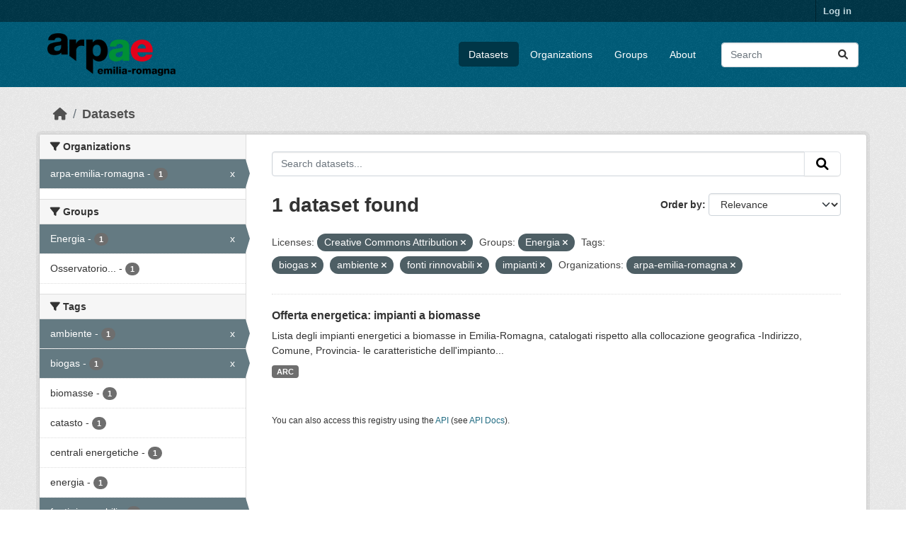

--- FILE ---
content_type: text/html; charset=utf-8
request_url: https://dati.arpae.it/dataset/?license_id=cc-by&groups=energia&tags=biogas&tags=ambiente&tags=fonti+rinnovabili&organization=arpa-emilia-romagna&tags=impianti
body_size: 5638
content:
<!DOCTYPE html>
<!--[if IE 9]> <html lang="en" class="ie9"> <![endif]-->
<!--[if gt IE 8]><!--> <html lang="en"  > <!--<![endif]-->
  <head>
    <meta charset="utf-8" />
      <meta name="csrf_field_name" content="_csrf_token" />
      <meta name="_csrf_token" content="ImExNmFjODllMGUxNzljYTU4YmM5MTRhMTM1NDFhODY2MjI3MTJmMDUi.aW3H4w.AahYnJCtKc-DuZHlw2r_wO22bE0" />

      <meta name="generator" content="ckan 2.10.8" />
      <meta name="viewport" content="width=device-width, initial-scale=1.0">
    <title>Dataset - Dati Arpae</title>

    
    
    <link rel="shortcut icon" href="https://www.arpae.it/favicon.ico" />
    
    
        <link rel="alternate" type="text/n3" href="https://dati.arpae.it/dcat/catalog/n3"/>
        <link rel="alternate" type="text/turtle" href="https://dati.arpae.it/dcat/catalog/ttl"/>
        <link rel="alternate" type="application/rdf+xml" href="https://dati.arpae.it/dcat/catalog/xml"/>
        <link rel="alternate" type="application/ld+json" href="https://dati.arpae.it/dcat/catalog/jsonld"/>
    

      
      
      
    

    
      
      
    

    
    <link href="/webassets/base/f7794699_main.css" rel="stylesheet"/><style>
        section.featured.media-overlay.hidden-xs { display: none }
      </style>
    
  </head>

  
  <body data-site-root="https://dati.arpae.it/" data-locale-root="https://dati.arpae.it/" >

    
    <div class="visually-hidden-focusable"><a href="#content">Skip to main content</a></div>
  

  
    

 
<div class="account-masthead">
  <div class="container">
     
    <nav class="account not-authed" aria-label="Account">
      <ul class="list-unstyled">
        
<li><a href="/user/login">Log in</a></li>

      </ul>
    </nav>
     
  </div>
</div>

<header class="masthead">
  <div class="container">
      
    <nav class="navbar navbar-expand-lg navbar-light">
      <hgroup class="header-image navbar-left">

      
      
      <a class="logo" href="/">
        <img src="https://apps.arpae.it/libs/arpae-logo/arpae.png" alt="Dati Arpae"
          title="Dati Arpae" />
      </a>
      
      

       </hgroup>
      <button class="navbar-toggler" type="button" data-bs-toggle="collapse" data-bs-target="#main-navigation-toggle"
        aria-controls="main-navigation-toggle" aria-expanded="false" aria-label="Toggle navigation">
        <span class="fa fa-bars text-white"></span>
      </button>

      <div class="main-navbar collapse navbar-collapse" id="main-navigation-toggle">
        <ul class="navbar-nav ms-auto mb-2 mb-lg-0">
          
            
              
              

		          <li class="active"><a href="/dataset/">Datasets</a></li><li><a href="/organization/">Organizations</a></li><li><a href="/group/">Groups</a></li><li><a href="/about">About</a></li>
	          
          </ul>

      
      
          <form class="d-flex site-search" action="/dataset/" method="get">
              <label class="d-none" for="field-sitewide-search">Search Datasets...</label>
              <input id="field-sitewide-search" class="form-control me-2"  type="text" name="q" placeholder="Search" aria-label="Search datasets..."/>
              <button class="btn" type="submit" aria-label="Submit"><i class="fa fa-search"></i></button>
          </form>
      
      </div>
    </nav>
  </div>
</header>

  
    <div class="main">
      <div id="content" class="container">
        
          
            <div class="flash-messages">
              
                
              
            </div>
          

          
            <div class="toolbar" role="navigation" aria-label="Breadcrumb">
              
                
                  <ol class="breadcrumb">
                    
<li class="home"><a href="/" aria-label="Home"><i class="fa fa-home"></i><span> Home</span></a></li>
                    
  <li class="active"><a href="/dataset/">Datasets</a></li>

                  </ol>
                
              
            </div>
          

          <div class="row wrapper">
            
            
            

            
              <aside class="secondary col-md-3">
                
                
  <div class="filters">
    <div>
      
        

    
    
	
	    
		<section class="module module-narrow module-shallow">
		    
			<h2 class="module-heading">
			    <i class="fa fa-filter"></i>
			    Organizations
			</h2>
		    
		    
			
			    
				<nav aria-label="Organizations">
				    <ul class="list-unstyled nav nav-simple nav-facet">
					
					    
					    
					    
					    
					    <li class="nav-item  active">
						<a href="/dataset/?license_id=cc-by&amp;groups=energia&amp;tags=biogas&amp;tags=ambiente&amp;tags=fonti+rinnovabili&amp;tags=impianti" title="">
						    <span class="item-label">arpa-emilia-romagna</span>
						    <span class="hidden separator"> - </span>
						    <span class="item-count badge">1</span>
							<span class="facet-close">x</span>
						</a>
					    </li>
					
				    </ul>
				</nav>

				<p class="module-footer">
				    
					
				    
				</p>
			    
			
		    
		</section>
	    
	
    

      
        

    
    
	
	    
		<section class="module module-narrow module-shallow">
		    
			<h2 class="module-heading">
			    <i class="fa fa-filter"></i>
			    Groups
			</h2>
		    
		    
			
			    
				<nav aria-label="Groups">
				    <ul class="list-unstyled nav nav-simple nav-facet">
					
					    
					    
					    
					    
					    <li class="nav-item  active">
						<a href="/dataset/?license_id=cc-by&amp;tags=biogas&amp;tags=ambiente&amp;tags=fonti+rinnovabili&amp;tags=impianti&amp;organization=arpa-emilia-romagna" title="">
						    <span class="item-label">Energia</span>
						    <span class="hidden separator"> - </span>
						    <span class="item-count badge">1</span>
							<span class="facet-close">x</span>
						</a>
					    </li>
					
					    
					    
					    
					    
					    <li class="nav-item ">
						<a href="/dataset/?license_id=cc-by&amp;groups=energia&amp;tags=biogas&amp;tags=ambiente&amp;tags=fonti+rinnovabili&amp;tags=impianti&amp;organization=arpa-emilia-romagna&amp;groups=osservatorio-energia-emilia-romagna" title="Osservatorio Energia Emilia-Romagna">
						    <span class="item-label">Osservatorio...</span>
						    <span class="hidden separator"> - </span>
						    <span class="item-count badge">1</span>
							
						</a>
					    </li>
					
				    </ul>
				</nav>

				<p class="module-footer">
				    
					
				    
				</p>
			    
			
		    
		</section>
	    
	
    

      
        

    
    
	
	    
		<section class="module module-narrow module-shallow">
		    
			<h2 class="module-heading">
			    <i class="fa fa-filter"></i>
			    Tags
			</h2>
		    
		    
			
			    
				<nav aria-label="Tags">
				    <ul class="list-unstyled nav nav-simple nav-facet">
					
					    
					    
					    
					    
					    <li class="nav-item  active">
						<a href="/dataset/?license_id=cc-by&amp;groups=energia&amp;tags=biogas&amp;tags=fonti+rinnovabili&amp;tags=impianti&amp;organization=arpa-emilia-romagna" title="">
						    <span class="item-label">ambiente</span>
						    <span class="hidden separator"> - </span>
						    <span class="item-count badge">1</span>
							<span class="facet-close">x</span>
						</a>
					    </li>
					
					    
					    
					    
					    
					    <li class="nav-item  active">
						<a href="/dataset/?license_id=cc-by&amp;groups=energia&amp;tags=ambiente&amp;tags=fonti+rinnovabili&amp;tags=impianti&amp;organization=arpa-emilia-romagna" title="">
						    <span class="item-label">biogas</span>
						    <span class="hidden separator"> - </span>
						    <span class="item-count badge">1</span>
							<span class="facet-close">x</span>
						</a>
					    </li>
					
					    
					    
					    
					    
					    <li class="nav-item ">
						<a href="/dataset/?license_id=cc-by&amp;groups=energia&amp;tags=biogas&amp;tags=ambiente&amp;tags=fonti+rinnovabili&amp;tags=impianti&amp;organization=arpa-emilia-romagna&amp;tags=biomasse" title="">
						    <span class="item-label">biomasse</span>
						    <span class="hidden separator"> - </span>
						    <span class="item-count badge">1</span>
							
						</a>
					    </li>
					
					    
					    
					    
					    
					    <li class="nav-item ">
						<a href="/dataset/?license_id=cc-by&amp;groups=energia&amp;tags=biogas&amp;tags=ambiente&amp;tags=fonti+rinnovabili&amp;tags=impianti&amp;organization=arpa-emilia-romagna&amp;tags=catasto" title="">
						    <span class="item-label">catasto</span>
						    <span class="hidden separator"> - </span>
						    <span class="item-count badge">1</span>
							
						</a>
					    </li>
					
					    
					    
					    
					    
					    <li class="nav-item ">
						<a href="/dataset/?license_id=cc-by&amp;groups=energia&amp;tags=biogas&amp;tags=ambiente&amp;tags=fonti+rinnovabili&amp;tags=impianti&amp;organization=arpa-emilia-romagna&amp;tags=centrali+energetiche" title="">
						    <span class="item-label">centrali energetiche</span>
						    <span class="hidden separator"> - </span>
						    <span class="item-count badge">1</span>
							
						</a>
					    </li>
					
					    
					    
					    
					    
					    <li class="nav-item ">
						<a href="/dataset/?license_id=cc-by&amp;groups=energia&amp;tags=biogas&amp;tags=ambiente&amp;tags=fonti+rinnovabili&amp;tags=impianti&amp;organization=arpa-emilia-romagna&amp;tags=energia" title="">
						    <span class="item-label">energia</span>
						    <span class="hidden separator"> - </span>
						    <span class="item-count badge">1</span>
							
						</a>
					    </li>
					
					    
					    
					    
					    
					    <li class="nav-item  active">
						<a href="/dataset/?license_id=cc-by&amp;groups=energia&amp;tags=biogas&amp;tags=ambiente&amp;tags=impianti&amp;organization=arpa-emilia-romagna" title="">
						    <span class="item-label">fonti rinnovabili</span>
						    <span class="hidden separator"> - </span>
						    <span class="item-count badge">1</span>
							<span class="facet-close">x</span>
						</a>
					    </li>
					
					    
					    
					    
					    
					    <li class="nav-item  active">
						<a href="/dataset/?license_id=cc-by&amp;groups=energia&amp;tags=biogas&amp;tags=ambiente&amp;tags=fonti+rinnovabili&amp;organization=arpa-emilia-romagna" title="">
						    <span class="item-label">impianti</span>
						    <span class="hidden separator"> - </span>
						    <span class="item-count badge">1</span>
							<span class="facet-close">x</span>
						</a>
					    </li>
					
				    </ul>
				</nav>

				<p class="module-footer">
				    
					
				    
				</p>
			    
			
		    
		</section>
	    
	
    

      
        

    
    
	
	    
		<section class="module module-narrow module-shallow">
		    
			<h2 class="module-heading">
			    <i class="fa fa-filter"></i>
			    Formats
			</h2>
		    
		    
			
			    
				<nav aria-label="Formats">
				    <ul class="list-unstyled nav nav-simple nav-facet">
					
					    
					    
					    
					    
					    <li class="nav-item ">
						<a href="/dataset/?license_id=cc-by&amp;groups=energia&amp;tags=biogas&amp;tags=ambiente&amp;tags=fonti+rinnovabili&amp;tags=impianti&amp;organization=arpa-emilia-romagna&amp;res_format=ARC" title="">
						    <span class="item-label">ARC</span>
						    <span class="hidden separator"> - </span>
						    <span class="item-count badge">1</span>
							
						</a>
					    </li>
					
				    </ul>
				</nav>

				<p class="module-footer">
				    
					
				    
				</p>
			    
			
		    
		</section>
	    
	
    

      
        

    
    
	
	    
		<section class="module module-narrow module-shallow">
		    
			<h2 class="module-heading">
			    <i class="fa fa-filter"></i>
			    Licenses
			</h2>
		    
		    
			
			    
				<nav aria-label="Licenses">
				    <ul class="list-unstyled nav nav-simple nav-facet">
					
					    
					    
					    
					    
					    <li class="nav-item  active">
						<a href="/dataset/?groups=energia&amp;tags=biogas&amp;tags=ambiente&amp;tags=fonti+rinnovabili&amp;tags=impianti&amp;organization=arpa-emilia-romagna" title="Creative Commons Attribution">
						    <span class="item-label">Creative Commons...</span>
						    <span class="hidden separator"> - </span>
						    <span class="item-count badge">1</span>
							<span class="facet-close">x</span>
						</a>
					    </li>
					
				    </ul>
				</nav>

				<p class="module-footer">
				    
					
				    
				</p>
			    
			
		    
		</section>
	    
	
    

      
    </div>
    <a class="close no-text hide-filters"><i class="fa fa-times-circle"></i><span class="text">close</span></a>
  </div>

              </aside>
            

            
              <div class="primary col-md-9 col-xs-12" role="main">
                
                
  <section class="module">
    <div class="module-content">
      
        
      
      
        
        
        







<form id="dataset-search-form" class="search-form" method="get" data-module="select-switch">

  
    <div class="input-group search-input-group">
      <input aria-label="Search datasets..." id="field-giant-search" type="text" class="form-control input-lg" name="q" value="" autocomplete="off" placeholder="Search datasets...">
      
      <button class="btn btn-default btn-lg" type="submit" value="search" aria-label="Submit">
        <i class="fa fa-search"></i>
      </button>
      
    </div>
  

  
    <span>






<input type="hidden" name="license_id" value="cc-by" />





<input type="hidden" name="groups" value="energia" />





<input type="hidden" name="tags" value="biogas" />





<input type="hidden" name="tags" value="ambiente" />





<input type="hidden" name="tags" value="fonti rinnovabili" />





<input type="hidden" name="tags" value="impianti" />





<input type="hidden" name="organization" value="arpa-emilia-romagna" />



</span>
  

  
    
      <div class="form-group control-order-by">
        <label for="field-order-by">Order by</label>
        <select id="field-order-by" name="sort" class="form-control form-select">
          
            
              <option value="score desc, metadata_modified desc" selected="selected">Relevance</option>
            
          
            
              <option value="title_string asc">Name Ascending</option>
            
          
            
              <option value="title_string desc">Name Descending</option>
            
          
            
              <option value="metadata_modified desc">Last Modified</option>
            
          
            
          
        </select>
        
        <button class="btn btn-default js-hide" type="submit">Go</button>
        
      </div>
    
  

  
    
      <h1>

  
  
  
  

1 dataset found</h1>
    
  

  
    
      <p class="filter-list">
        
          
          <span class="facet">Licenses:</span>
          
            <span class="filtered pill">Creative Commons Attribution
              <a href="/dataset/?groups=energia&amp;tags=biogas&amp;tags=ambiente&amp;tags=fonti+rinnovabili&amp;tags=impianti&amp;organization=arpa-emilia-romagna" class="remove" title="Remove"><i class="fa fa-times"></i></a>
            </span>
          
        
          
          <span class="facet">Groups:</span>
          
            <span class="filtered pill">Energia
              <a href="/dataset/?license_id=cc-by&amp;tags=biogas&amp;tags=ambiente&amp;tags=fonti+rinnovabili&amp;tags=impianti&amp;organization=arpa-emilia-romagna" class="remove" title="Remove"><i class="fa fa-times"></i></a>
            </span>
          
        
          
          <span class="facet">Tags:</span>
          
            <span class="filtered pill">biogas
              <a href="/dataset/?license_id=cc-by&amp;groups=energia&amp;tags=ambiente&amp;tags=fonti+rinnovabili&amp;tags=impianti&amp;organization=arpa-emilia-romagna" class="remove" title="Remove"><i class="fa fa-times"></i></a>
            </span>
          
            <span class="filtered pill">ambiente
              <a href="/dataset/?license_id=cc-by&amp;groups=energia&amp;tags=biogas&amp;tags=fonti+rinnovabili&amp;tags=impianti&amp;organization=arpa-emilia-romagna" class="remove" title="Remove"><i class="fa fa-times"></i></a>
            </span>
          
            <span class="filtered pill">fonti rinnovabili
              <a href="/dataset/?license_id=cc-by&amp;groups=energia&amp;tags=biogas&amp;tags=ambiente&amp;tags=impianti&amp;organization=arpa-emilia-romagna" class="remove" title="Remove"><i class="fa fa-times"></i></a>
            </span>
          
            <span class="filtered pill">impianti
              <a href="/dataset/?license_id=cc-by&amp;groups=energia&amp;tags=biogas&amp;tags=ambiente&amp;tags=fonti+rinnovabili&amp;organization=arpa-emilia-romagna" class="remove" title="Remove"><i class="fa fa-times"></i></a>
            </span>
          
        
          
          <span class="facet">Organizations:</span>
          
            <span class="filtered pill">arpa-emilia-romagna
              <a href="/dataset/?license_id=cc-by&amp;groups=energia&amp;tags=biogas&amp;tags=ambiente&amp;tags=fonti+rinnovabili&amp;tags=impianti" class="remove" title="Remove"><i class="fa fa-times"></i></a>
            </span>
          
        
      </p>
      <a class="show-filters btn btn-default">Filter Results</a>
    
  

</form>




      
      
        

  
    <ul class="dataset-list list-unstyled">
    	
	      
	        




  <li class="dataset-item">
    
      <div class="dataset-content">
        
          <h2 class="dataset-heading">
            
              
            
            
    <a href="/dataset/impianti-energetici-a-biomasse" title="Offerta energetica: impianti a biomasse">
      Offerta energetica: impianti a biomasse
    </a>
            
            
              
              
            
          </h2>
        
        
          
            <div>Lista degli impianti energetici a biomasse in Emilia-Romagna, catalogati rispetto alla collocazione geografica -Indirizzo, Comune, Provincia- le caratteristiche dell'impianto...</div>
          
        
      </div>
      
        
          
            <ul class="dataset-resources list-unstyled">
              
                
                <li>
                  <a href="/dataset/impianti-energetici-a-biomasse" class="badge badge-default" data-format="arc">ARC</a>
                </li>
                
              
            </ul>
          
        
      
    
  </li>

	      
	    
    </ul>
  

      
    </div>

    
      
    
  </section>

  
    <section class="module">
      <div class="module-content">
        
          <small>
            
            
            
          You can also access this registry using the <a href="/api/3">API</a> (see <a href="https://docs.ckan.org/en/2.10/api/">API Docs</a>).
          </small>
        
      </div>
    </section>
  

              </div>
            
          </div>
        
      </div>
    </div>
  
    <footer class="site-footer">
  <div class="container">
    
    <div class="row">
      <div class="col-md-8 footer-links">
        
          <ul class="list-unstyled">
            
              <li><a href="/about">About Dati Arpae</a></li>
            
          </ul>
          <ul class="list-unstyled">
            
              
              <li><a href="https://docs.ckan.org/en/2.10/api/">CKAN API</a></li>
              <li><a href="https://www.ckan.org/">CKAN Association</a></li>
              <li><a href="https://www.opendefinition.org/od/"><img src="/base/images/od_80x15_blue.png" alt="Open Data"></a></li>
            
          </ul>
        
      </div>
      <div class="col-md-4 attribution">
        
          <p><strong>Powered by</strong> <a class="hide-text ckan-footer-logo" href="http://ckan.org">CKAN</a></p>
        
        
          
<form class="lang-select" action="/util/redirect" data-module="select-switch" method="POST">
  
<input type="hidden" name="_csrf_token" value="ImExNmFjODllMGUxNzljYTU4YmM5MTRhMTM1NDFhODY2MjI3MTJmMDUi.aW3H4w.AahYnJCtKc-DuZHlw2r_wO22bE0"/> 
  <div class="form-group">
    <label for="field-lang-select">Language</label>
    <select id="field-lang-select" name="url" data-module="autocomplete" data-module-dropdown-class="lang-dropdown" data-module-container-class="lang-container">
      
        <option value="/en/dataset/?license_id=cc-by&amp;groups=energia&amp;tags=biogas&amp;tags=ambiente&amp;tags=fonti+rinnovabili&amp;organization=arpa-emilia-romagna&amp;tags=impianti" selected="selected">
          English
        </option>
      
        <option value="/tr/dataset/?license_id=cc-by&amp;groups=energia&amp;tags=biogas&amp;tags=ambiente&amp;tags=fonti+rinnovabili&amp;organization=arpa-emilia-romagna&amp;tags=impianti" >
          Türkçe
        </option>
      
        <option value="/ko_KR/dataset/?license_id=cc-by&amp;groups=energia&amp;tags=biogas&amp;tags=ambiente&amp;tags=fonti+rinnovabili&amp;organization=arpa-emilia-romagna&amp;tags=impianti" >
          한국어 (대한민국)
        </option>
      
        <option value="/ca/dataset/?license_id=cc-by&amp;groups=energia&amp;tags=biogas&amp;tags=ambiente&amp;tags=fonti+rinnovabili&amp;organization=arpa-emilia-romagna&amp;tags=impianti" >
          català
        </option>
      
        <option value="/cs_CZ/dataset/?license_id=cc-by&amp;groups=energia&amp;tags=biogas&amp;tags=ambiente&amp;tags=fonti+rinnovabili&amp;organization=arpa-emilia-romagna&amp;tags=impianti" >
          čeština (Česko)
        </option>
      
        <option value="/km/dataset/?license_id=cc-by&amp;groups=energia&amp;tags=biogas&amp;tags=ambiente&amp;tags=fonti+rinnovabili&amp;organization=arpa-emilia-romagna&amp;tags=impianti" >
          ខ្មែរ
        </option>
      
        <option value="/hu/dataset/?license_id=cc-by&amp;groups=energia&amp;tags=biogas&amp;tags=ambiente&amp;tags=fonti+rinnovabili&amp;organization=arpa-emilia-romagna&amp;tags=impianti" >
          magyar
        </option>
      
        <option value="/pt_BR/dataset/?license_id=cc-by&amp;groups=energia&amp;tags=biogas&amp;tags=ambiente&amp;tags=fonti+rinnovabili&amp;organization=arpa-emilia-romagna&amp;tags=impianti" >
          português (Brasil)
        </option>
      
        <option value="/lv/dataset/?license_id=cc-by&amp;groups=energia&amp;tags=biogas&amp;tags=ambiente&amp;tags=fonti+rinnovabili&amp;organization=arpa-emilia-romagna&amp;tags=impianti" >
          latviešu
        </option>
      
        <option value="/ro/dataset/?license_id=cc-by&amp;groups=energia&amp;tags=biogas&amp;tags=ambiente&amp;tags=fonti+rinnovabili&amp;organization=arpa-emilia-romagna&amp;tags=impianti" >
          română
        </option>
      
        <option value="/es_AR/dataset/?license_id=cc-by&amp;groups=energia&amp;tags=biogas&amp;tags=ambiente&amp;tags=fonti+rinnovabili&amp;organization=arpa-emilia-romagna&amp;tags=impianti" >
          español (Argentina)
        </option>
      
        <option value="/ru/dataset/?license_id=cc-by&amp;groups=energia&amp;tags=biogas&amp;tags=ambiente&amp;tags=fonti+rinnovabili&amp;organization=arpa-emilia-romagna&amp;tags=impianti" >
          русский
        </option>
      
        <option value="/th/dataset/?license_id=cc-by&amp;groups=energia&amp;tags=biogas&amp;tags=ambiente&amp;tags=fonti+rinnovabili&amp;organization=arpa-emilia-romagna&amp;tags=impianti" >
          ไทย
        </option>
      
        <option value="/eu/dataset/?license_id=cc-by&amp;groups=energia&amp;tags=biogas&amp;tags=ambiente&amp;tags=fonti+rinnovabili&amp;organization=arpa-emilia-romagna&amp;tags=impianti" >
          euskara
        </option>
      
        <option value="/no/dataset/?license_id=cc-by&amp;groups=energia&amp;tags=biogas&amp;tags=ambiente&amp;tags=fonti+rinnovabili&amp;organization=arpa-emilia-romagna&amp;tags=impianti" >
          norsk
        </option>
      
        <option value="/es/dataset/?license_id=cc-by&amp;groups=energia&amp;tags=biogas&amp;tags=ambiente&amp;tags=fonti+rinnovabili&amp;organization=arpa-emilia-romagna&amp;tags=impianti" >
          español
        </option>
      
        <option value="/nl/dataset/?license_id=cc-by&amp;groups=energia&amp;tags=biogas&amp;tags=ambiente&amp;tags=fonti+rinnovabili&amp;organization=arpa-emilia-romagna&amp;tags=impianti" >
          Nederlands
        </option>
      
        <option value="/sq/dataset/?license_id=cc-by&amp;groups=energia&amp;tags=biogas&amp;tags=ambiente&amp;tags=fonti+rinnovabili&amp;organization=arpa-emilia-romagna&amp;tags=impianti" >
          shqip
        </option>
      
        <option value="/pl/dataset/?license_id=cc-by&amp;groups=energia&amp;tags=biogas&amp;tags=ambiente&amp;tags=fonti+rinnovabili&amp;organization=arpa-emilia-romagna&amp;tags=impianti" >
          polski
        </option>
      
        <option value="/ar/dataset/?license_id=cc-by&amp;groups=energia&amp;tags=biogas&amp;tags=ambiente&amp;tags=fonti+rinnovabili&amp;organization=arpa-emilia-romagna&amp;tags=impianti" >
          العربية
        </option>
      
        <option value="/da_DK/dataset/?license_id=cc-by&amp;groups=energia&amp;tags=biogas&amp;tags=ambiente&amp;tags=fonti+rinnovabili&amp;organization=arpa-emilia-romagna&amp;tags=impianti" >
          dansk (Danmark)
        </option>
      
        <option value="/it/dataset/?license_id=cc-by&amp;groups=energia&amp;tags=biogas&amp;tags=ambiente&amp;tags=fonti+rinnovabili&amp;organization=arpa-emilia-romagna&amp;tags=impianti" >
          italiano
        </option>
      
        <option value="/fi/dataset/?license_id=cc-by&amp;groups=energia&amp;tags=biogas&amp;tags=ambiente&amp;tags=fonti+rinnovabili&amp;organization=arpa-emilia-romagna&amp;tags=impianti" >
          suomi
        </option>
      
        <option value="/el/dataset/?license_id=cc-by&amp;groups=energia&amp;tags=biogas&amp;tags=ambiente&amp;tags=fonti+rinnovabili&amp;organization=arpa-emilia-romagna&amp;tags=impianti" >
          Ελληνικά
        </option>
      
        <option value="/zh_Hant_TW/dataset/?license_id=cc-by&amp;groups=energia&amp;tags=biogas&amp;tags=ambiente&amp;tags=fonti+rinnovabili&amp;organization=arpa-emilia-romagna&amp;tags=impianti" >
          中文 (繁體, 台灣)
        </option>
      
        <option value="/id/dataset/?license_id=cc-by&amp;groups=energia&amp;tags=biogas&amp;tags=ambiente&amp;tags=fonti+rinnovabili&amp;organization=arpa-emilia-romagna&amp;tags=impianti" >
          Indonesia
        </option>
      
        <option value="/am/dataset/?license_id=cc-by&amp;groups=energia&amp;tags=biogas&amp;tags=ambiente&amp;tags=fonti+rinnovabili&amp;organization=arpa-emilia-romagna&amp;tags=impianti" >
          አማርኛ
        </option>
      
        <option value="/is/dataset/?license_id=cc-by&amp;groups=energia&amp;tags=biogas&amp;tags=ambiente&amp;tags=fonti+rinnovabili&amp;organization=arpa-emilia-romagna&amp;tags=impianti" >
          íslenska
        </option>
      
        <option value="/pt_PT/dataset/?license_id=cc-by&amp;groups=energia&amp;tags=biogas&amp;tags=ambiente&amp;tags=fonti+rinnovabili&amp;organization=arpa-emilia-romagna&amp;tags=impianti" >
          português (Portugal)
        </option>
      
        <option value="/bg/dataset/?license_id=cc-by&amp;groups=energia&amp;tags=biogas&amp;tags=ambiente&amp;tags=fonti+rinnovabili&amp;organization=arpa-emilia-romagna&amp;tags=impianti" >
          български
        </option>
      
        <option value="/de/dataset/?license_id=cc-by&amp;groups=energia&amp;tags=biogas&amp;tags=ambiente&amp;tags=fonti+rinnovabili&amp;organization=arpa-emilia-romagna&amp;tags=impianti" >
          Deutsch
        </option>
      
        <option value="/mk/dataset/?license_id=cc-by&amp;groups=energia&amp;tags=biogas&amp;tags=ambiente&amp;tags=fonti+rinnovabili&amp;organization=arpa-emilia-romagna&amp;tags=impianti" >
          македонски
        </option>
      
        <option value="/sl/dataset/?license_id=cc-by&amp;groups=energia&amp;tags=biogas&amp;tags=ambiente&amp;tags=fonti+rinnovabili&amp;organization=arpa-emilia-romagna&amp;tags=impianti" >
          slovenščina
        </option>
      
        <option value="/en_AU/dataset/?license_id=cc-by&amp;groups=energia&amp;tags=biogas&amp;tags=ambiente&amp;tags=fonti+rinnovabili&amp;organization=arpa-emilia-romagna&amp;tags=impianti" >
          English (Australia)
        </option>
      
        <option value="/lt/dataset/?license_id=cc-by&amp;groups=energia&amp;tags=biogas&amp;tags=ambiente&amp;tags=fonti+rinnovabili&amp;organization=arpa-emilia-romagna&amp;tags=impianti" >
          lietuvių
        </option>
      
        <option value="/mn_MN/dataset/?license_id=cc-by&amp;groups=energia&amp;tags=biogas&amp;tags=ambiente&amp;tags=fonti+rinnovabili&amp;organization=arpa-emilia-romagna&amp;tags=impianti" >
          монгол (Монгол)
        </option>
      
        <option value="/sv/dataset/?license_id=cc-by&amp;groups=energia&amp;tags=biogas&amp;tags=ambiente&amp;tags=fonti+rinnovabili&amp;organization=arpa-emilia-romagna&amp;tags=impianti" >
          svenska
        </option>
      
        <option value="/bs/dataset/?license_id=cc-by&amp;groups=energia&amp;tags=biogas&amp;tags=ambiente&amp;tags=fonti+rinnovabili&amp;organization=arpa-emilia-romagna&amp;tags=impianti" >
          bosanski
        </option>
      
        <option value="/sr_Latn/dataset/?license_id=cc-by&amp;groups=energia&amp;tags=biogas&amp;tags=ambiente&amp;tags=fonti+rinnovabili&amp;organization=arpa-emilia-romagna&amp;tags=impianti" >
          srpski (latinica)
        </option>
      
        <option value="/fr/dataset/?license_id=cc-by&amp;groups=energia&amp;tags=biogas&amp;tags=ambiente&amp;tags=fonti+rinnovabili&amp;organization=arpa-emilia-romagna&amp;tags=impianti" >
          français
        </option>
      
        <option value="/sr/dataset/?license_id=cc-by&amp;groups=energia&amp;tags=biogas&amp;tags=ambiente&amp;tags=fonti+rinnovabili&amp;organization=arpa-emilia-romagna&amp;tags=impianti" >
          српски
        </option>
      
        <option value="/he/dataset/?license_id=cc-by&amp;groups=energia&amp;tags=biogas&amp;tags=ambiente&amp;tags=fonti+rinnovabili&amp;organization=arpa-emilia-romagna&amp;tags=impianti" >
          עברית
        </option>
      
        <option value="/hr/dataset/?license_id=cc-by&amp;groups=energia&amp;tags=biogas&amp;tags=ambiente&amp;tags=fonti+rinnovabili&amp;organization=arpa-emilia-romagna&amp;tags=impianti" >
          hrvatski
        </option>
      
        <option value="/zh_Hans_CN/dataset/?license_id=cc-by&amp;groups=energia&amp;tags=biogas&amp;tags=ambiente&amp;tags=fonti+rinnovabili&amp;organization=arpa-emilia-romagna&amp;tags=impianti" >
          中文 (简体, 中国)
        </option>
      
        <option value="/en_GB/dataset/?license_id=cc-by&amp;groups=energia&amp;tags=biogas&amp;tags=ambiente&amp;tags=fonti+rinnovabili&amp;organization=arpa-emilia-romagna&amp;tags=impianti" >
          English (United Kingdom)
        </option>
      
        <option value="/vi/dataset/?license_id=cc-by&amp;groups=energia&amp;tags=biogas&amp;tags=ambiente&amp;tags=fonti+rinnovabili&amp;organization=arpa-emilia-romagna&amp;tags=impianti" >
          Tiếng Việt
        </option>
      
        <option value="/uk_UA/dataset/?license_id=cc-by&amp;groups=energia&amp;tags=biogas&amp;tags=ambiente&amp;tags=fonti+rinnovabili&amp;organization=arpa-emilia-romagna&amp;tags=impianti" >
          українська (Україна)
        </option>
      
        <option value="/nb_NO/dataset/?license_id=cc-by&amp;groups=energia&amp;tags=biogas&amp;tags=ambiente&amp;tags=fonti+rinnovabili&amp;organization=arpa-emilia-romagna&amp;tags=impianti" >
          norsk bokmål (Norge)
        </option>
      
        <option value="/uk/dataset/?license_id=cc-by&amp;groups=energia&amp;tags=biogas&amp;tags=ambiente&amp;tags=fonti+rinnovabili&amp;organization=arpa-emilia-romagna&amp;tags=impianti" >
          українська
        </option>
      
        <option value="/ja/dataset/?license_id=cc-by&amp;groups=energia&amp;tags=biogas&amp;tags=ambiente&amp;tags=fonti+rinnovabili&amp;organization=arpa-emilia-romagna&amp;tags=impianti" >
          日本語
        </option>
      
        <option value="/my_MM/dataset/?license_id=cc-by&amp;groups=energia&amp;tags=biogas&amp;tags=ambiente&amp;tags=fonti+rinnovabili&amp;organization=arpa-emilia-romagna&amp;tags=impianti" >
          မြန်မာ (မြန်မာ)
        </option>
      
        <option value="/fa_IR/dataset/?license_id=cc-by&amp;groups=energia&amp;tags=biogas&amp;tags=ambiente&amp;tags=fonti+rinnovabili&amp;organization=arpa-emilia-romagna&amp;tags=impianti" >
          فارسی (ایران)
        </option>
      
        <option value="/sk/dataset/?license_id=cc-by&amp;groups=energia&amp;tags=biogas&amp;tags=ambiente&amp;tags=fonti+rinnovabili&amp;organization=arpa-emilia-romagna&amp;tags=impianti" >
          slovenčina
        </option>
      
        <option value="/gl_ES/dataset/?license_id=cc-by&amp;groups=energia&amp;tags=biogas&amp;tags=ambiente&amp;tags=fonti+rinnovabili&amp;organization=arpa-emilia-romagna&amp;tags=impianti" >
          galego (España)
        </option>
      
        <option value="/ne/dataset/?license_id=cc-by&amp;groups=energia&amp;tags=biogas&amp;tags=ambiente&amp;tags=fonti+rinnovabili&amp;organization=arpa-emilia-romagna&amp;tags=impianti" >
          नेपाली
        </option>
      
        <option value="/gl/dataset/?license_id=cc-by&amp;groups=energia&amp;tags=biogas&amp;tags=ambiente&amp;tags=fonti+rinnovabili&amp;organization=arpa-emilia-romagna&amp;tags=impianti" >
          galego
        </option>
      
        <option value="/tl/dataset/?license_id=cc-by&amp;groups=energia&amp;tags=biogas&amp;tags=ambiente&amp;tags=fonti+rinnovabili&amp;organization=arpa-emilia-romagna&amp;tags=impianti" >
          Filipino (Pilipinas)
        </option>
      
    </select>
  </div>
  <button class="btn btn-default d-none " type="submit">Go</button>
</form>


        
      </div>
    </div>
    
  </div>
</footer>
  
  
  
  
  
    

      

    
    
    <link href="/webassets/vendor/f3b8236b_select2.css" rel="stylesheet"/>
<link href="/webassets/vendor/d05bf0e7_fontawesome.css" rel="stylesheet"/>
    <script src="/webassets/vendor/8c3c143a_jquery.js" type="text/javascript"></script>
<script src="/webassets/vendor/9cf42cfd_vendor.js" type="text/javascript"></script>
<script src="/webassets/vendor/6d1ad7e6_bootstrap.js" type="text/javascript"></script>
<script src="/webassets/base/6fddaa3f_main.js" type="text/javascript"></script>
<script src="/webassets/base/0d750fad_ckan.js" type="text/javascript"></script>
  </body>
</html>